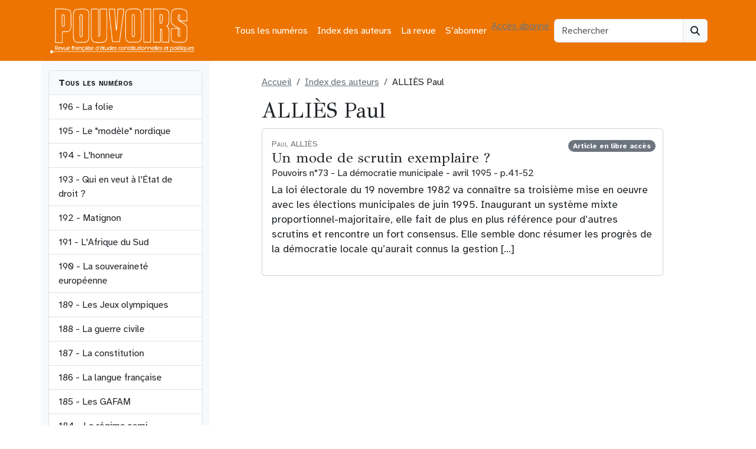

--- FILE ---
content_type: text/html; charset=UTF-8
request_url: https://revue-pouvoirs.fr/auteurs/allies-paul/
body_size: 12116
content:
<!doctype html><html lang="fr-FR"><head><meta charset="UTF-8"><meta name="viewport" content="width=device-width, initial-scale=1"><link rel="profile" href="https://gmpg.org/xfn/11"><link rel="apple-touch-icon" sizes="180x180" href="https://revue-pouvoirs.fr/wp-content/themes/bootscore-child-main/img/favicon/apple-touch-icon.png"><link rel="icon" type="image/png" sizes="32x32" href="https://revue-pouvoirs.fr/wp-content/themes/bootscore-child-main/img/favicon/favicon-32x32.png"><link rel="icon" type="image/png" sizes="16x16" href="https://revue-pouvoirs.fr/wp-content/themes/bootscore-child-main/img/favicon/favicon-16x16.png"><link rel="manifest" href="https://revue-pouvoirs.fr/wp-content/themes/bootscore-child-main/img/favicon/site.webmanifest"><link rel="mask-icon" href="https://revue-pouvoirs.fr/wp-content/themes/bootscore-child-main/img/favicon/safari-pinned-tab.svg" color="#0d6efd"><meta name="msapplication-TileColor" content="#ffffff"><meta name="theme-color" content="#ffffff"><meta name='robots' content='index, follow, max-image-preview:large, max-snippet:-1, max-video-preview:-1' /> <script defer src="[data-uri]"></script><script defer type="text/javascript" src="https://tarteaucitron.io/load.js?locale=fr&iswordpress=true&domain=revue-pouvoirs.fr&uuid=b763739f18ce4b6c9a5f5e298cfcd5d840ba897b"></script> <style id="aoatfcss" media="all">:root,[data-bs-theme=light]{--bs-blue:#0d6efd;--bs-indigo:#6610f2;--bs-purple:#6f42c1;--bs-pink:#d63384;--bs-red:#dc3545;--bs-orange:#ed7401;--bs-yellow:#ffc107;--bs-green:#198754;--bs-teal:#20c997;--bs-cyan:#0dcaf0;--bs-black:#000;--bs-white:#fff;--bs-gray:#6c757d;--bs-gray-dark:#343a40;--bs-gray-100:#f8f9fa;--bs-gray-200:#e9ecef;--bs-gray-300:#dee2e6;--bs-gray-400:#ced4da;--bs-gray-500:#adb5bd;--bs-gray-600:#6c757d;--bs-gray-700:#495057;--bs-gray-800:#343a40;--bs-gray-900:#212529;--bs-primary:#6c757d;--bs-secondary:#6c757d}</style><link rel="stylesheet" media="print" href="https://revue-pouvoirs.fr/wp-content/cache/autoptimize/css/autoptimize_14eead92b0f6f26c825c82bb57abe343.css" onload="this.onload=null;this.media='all';"><noscript id="aonoscrcss"><link media="all" href="https://revue-pouvoirs.fr/wp-content/cache/autoptimize/css/autoptimize_14eead92b0f6f26c825c82bb57abe343.css" rel="stylesheet"></noscript><title>ALLIÈS Paul dans Pouvoirs, revue française d&#039;études constitutionnelles et politiques</title><meta name="description" content="Tous les articles de ALLIÈS Paul dans Pouvoirs, revue française d&#039;études constitutionnelles et politiques" /><link rel="canonical" href="https://revue-pouvoirs.fr/auteurs/allies-paul/" /><meta property="og:locale" content="fr_FR" /><meta property="og:type" content="article" /><meta property="og:title" content="ALLIÈS Paul dans Pouvoirs, revue française d&#039;études constitutionnelles et politiques" /><meta property="og:description" content="Tous les articles de ALLIÈS Paul dans Pouvoirs, revue française d&#039;études constitutionnelles et politiques" /><meta property="og:url" content="https://revue-pouvoirs.fr/auteurs/allies-paul/" /><meta property="og:site_name" content="Pouvoirs, revue française d&#039;études constitutionnelles et politiques" /><meta name="twitter:card" content="summary_large_image" /><link rel="alternate" type="application/rss+xml" title="Pouvoirs, revue française d&#039;études constitutionnelles et politiques &raquo; Flux" href="https://revue-pouvoirs.fr/feed/" /><link rel="alternate" type="application/rss+xml" title="Flux pour Pouvoirs, revue française d&#039;études constitutionnelles et politiques &raquo; ALLIÈS Paul Auteur" href="https://revue-pouvoirs.fr/auteurs/allies-paul/feed/" /> <noscript><link rel='stylesheet' href='https://fonts.googleapis.com/css2?family=GFS+Didot&#038;display=swap&#038;ver=6.9' type='text/css' media='all' /></noscript><link rel='stylesheet' id='typo1-css' href='https://fonts.googleapis.com/css2?family=GFS+Didot&#038;display=swap&#038;ver=6.9' type='text/css' media='print' onload="this.onload=null;this.media='all';" /> <script type="text/javascript" src="https://revue-pouvoirs.fr/wp-includes/js/jquery/jquery.min.js?ver=3.7.1" id="jquery-core-js"></script> <script defer type="text/javascript" src="https://revue-pouvoirs.fr/wp-includes/js/jquery/jquery-migrate.min.js?ver=3.4.1" id="jquery-migrate-js"></script> <link rel="https://api.w.org/" href="https://revue-pouvoirs.fr/wp-json/" /><link rel="EditURI" type="application/rsd+xml" title="RSD" href="https://revue-pouvoirs.fr/xmlrpc.php?rsd" /><meta name="generator" content="WordPress 6.9" /><link rel="icon" href="https://revue-pouvoirs.fr/wp-content/uploads/2023/08/cropped-android-chrome-512x512-1-32x32.png" sizes="32x32" /><link rel="icon" href="https://revue-pouvoirs.fr/wp-content/uploads/2023/08/cropped-android-chrome-512x512-1-192x192.png" sizes="192x192" /><link rel="apple-touch-icon" href="https://revue-pouvoirs.fr/wp-content/uploads/2023/08/cropped-android-chrome-512x512-1-180x180.png" /><meta name="msapplication-TileImage" content="https://revue-pouvoirs.fr/wp-content/uploads/2023/08/cropped-android-chrome-512x512-1-270x270.png" /></head><body class="archive tax-auteur term-allies-paul term-78 wp-theme-bootscore-main wp-child-theme-bootscore-child-main hfeed"><div id="page" class="site"><header id="masthead" class="site-header"><div class="bg-body-tertiary"><nav id="nav-main" class="navbar navbar-expand-lg"><div class="container"> <a class="navbar-brand xs d-md-none" href="https://revue-pouvoirs.fr"><img src="https://revue-pouvoirs.fr/wp-content/themes/bootscore-child-main/img/logo/LogoPouvoirs.png" alt="logo" class="logo xs"></a> <a class="navbar-brand md d-none d-md-block" href="https://revue-pouvoirs.fr"><img src="https://revue-pouvoirs.fr/wp-content/themes/bootscore-child-main/img/logo/LogoPouvoirs.png" alt="logo" class="logo md" style="width:250px;height:77px;"></a><div class="offcanvas offcanvas-end" tabindex="-1" id="offcanvas-navbar"><div class="offcanvas-header"> <span class="h5 offcanvas-title">Menu</span> <button type="button" class="btn-close text-reset" data-bs-dismiss="offcanvas" aria-label="Close"></button></div><div class="offcanvas-body"><ul id="bootscore-navbar" class="navbar-nav ms-auto "><li  id="menu-item-5343" class="menu-item menu-item-type-post_type menu-item-object-page nav-item nav-item-5343"><a href="https://revue-pouvoirs.fr/tous-les-numeros/" class="nav-link ">Tous les numéros</a></li><li  id="menu-item-5351" class="menu-item menu-item-type-post_type menu-item-object-page nav-item nav-item-5351"><a href="https://revue-pouvoirs.fr/index-des-auteurs/" class="nav-link ">Index des auteurs</a></li><li  id="menu-item-23" class="menu-item menu-item-type-post_type menu-item-object-page nav-item nav-item-23"><a href="https://revue-pouvoirs.fr/la-revue/" class="nav-link ">La revue</a></li><li  id="menu-item-5346" class="menu-item menu-item-type-post_type menu-item-object-page nav-item nav-item-5346"><a href="https://revue-pouvoirs.fr/sabonner/" class="nav-link ">S’abonner</a></li></ul> <a class="btn btn-light" href="
 https://revue-pouvoirs.fr/wp-login.php?redirect_to=https%3A%2F%2Frevue-pouvoirs.fr%2Fallies-paul    			" title="Accès abonnés" rel="home">Accès abonné</a></div></div><div class="header-actions d-flex align-items-center"><div class="d-none d-lg-block ms-1 ms-md-2 top-nav-search-lg"><div class="top-nav-search"><form class="searchform input-group" method="get" action="https://revue-pouvoirs.fr/"> <input type="text" name="s" class="form-control" placeholder="Rechercher"> <button type="submit" class="input-group-text btn btn-light"><i class="fa-solid fa-magnifying-glass"></i><span class="visually-hidden-focusable">Search</span></button></form></div></div> <button class="btn btn-outline-light d-lg-none ms-1 ms-md-2 top-nav-search-md" type="button" data-bs-toggle="collapse" data-bs-target="#collapse-search" aria-expanded="false" aria-controls="collapse-search"> <i class="fa-solid fa-magnifying-glass"></i><span class="visually-hidden-focusable">Search</span> </button> <button class="btn btn-light d-lg-none ms-1 ms-md-2" type="button" data-bs-toggle="offcanvas" data-bs-target="#offcanvas-navbar" aria-controls="offcanvas-navbar"> <i class="fa-solid fa-bars"></i><span class="visually-hidden-focusable">Menu</span> </button></div></div></nav><div class="collapse container d-lg-none mb-2" id="collapse-search"><div class="top-nav-search"><form class="searchform input-group" method="get" action="https://revue-pouvoirs.fr/"> <input type="text" name="s" class="form-control" placeholder="Rechercher"> <button type="submit" class="input-group-text btn btn-light"><i class="fa-solid fa-magnifying-glass"></i><span class="visually-hidden-focusable">Search</span></button></form></div></div></div></header><div id="content" class="site-content container py-0 mt-0"><div id="primary" class="content-area"><div class="row"><div class="col-sm-3 d-none d-sm-block bg-light py-sm-3"><div class="list-group overflow-auto w-100" style="max-height:700px;"> <a class="list-group-item bg-light fw-bold small-caps">Tous les numéros</a> <a href="https://revue-pouvoirs.fr/la-folie" class="list-group-item list-group-item-action"> 196 - La folie </a> <a href="https://revue-pouvoirs.fr/le-modele-nordique" class="list-group-item list-group-item-action"> 195 - Le "modèle" nordique </a> <a href="https://revue-pouvoirs.fr/lhonneur" class="list-group-item list-group-item-action"> 194 - L'honneur </a> <a href="https://revue-pouvoirs.fr/qui-en-veut-a-letat-de-droit" class="list-group-item list-group-item-action"> 193 - Qui en veut à l'État de droit ? </a> <a href="https://revue-pouvoirs.fr/matignon" class="list-group-item list-group-item-action"> 192 - Matignon </a> <a href="https://revue-pouvoirs.fr/lafrique-du-sud" class="list-group-item list-group-item-action"> 191 - L'Afrique du Sud </a> <a href="https://revue-pouvoirs.fr/la-souverainete-europeenne" class="list-group-item list-group-item-action"> 190 - La souveraineté européenne </a> <a href="https://revue-pouvoirs.fr/les-jeux-olympiques" class="list-group-item list-group-item-action"> 189 - Les Jeux olympiques </a> <a href="https://revue-pouvoirs.fr/la-guerre-civile" class="list-group-item list-group-item-action"> 188 - La guerre civile </a> <a href="https://revue-pouvoirs.fr/la-constitution" class="list-group-item list-group-item-action"> 187 - La constitution </a> <a href="https://revue-pouvoirs.fr/la-langue-francaise" class="list-group-item list-group-item-action"> 186 - La langue française </a> <a href="https://revue-pouvoirs.fr/185-les-gafam-378" class="list-group-item list-group-item-action"> 185 - Les GAFAM </a> <a href="https://revue-pouvoirs.fr/184-les-regimes-semi-presidentiels-377" class="list-group-item list-group-item-action"> 184 - Le régime semi-présidentiel </a> <a href="https://revue-pouvoirs.fr/183-la-mediterranee-376" class="list-group-item list-group-item-action"> 183 - La Méditerranée </a> <a href="https://revue-pouvoirs.fr/182-elisabeth-ii-375" class="list-group-item list-group-item-action"> 182 - Élisabeth II </a> <a href="https://revue-pouvoirs.fr/181-racismes-et-antiracismes-374" class="list-group-item list-group-item-action"> 181 - Racismes et antiracismes </a> <a href="https://revue-pouvoirs.fr/180-l-elysee-373" class="list-group-item list-group-item-action"> 180 - L'Élysée </a> <a href="https://revue-pouvoirs.fr/179-les-clivages-politiques-372" class="list-group-item list-group-item-action"> 179 - Les clivages politiques </a> <a href="https://revue-pouvoirs.fr/178-la-justice-regards-critiques" class="list-group-item list-group-item-action"> 178 - La Justice. regards critiques </a> <a href="https://revue-pouvoirs.fr/177-que-peut-l-etat-370" class="list-group-item list-group-item-action"> 177 - Que peut l’État ? </a> <a href="https://revue-pouvoirs.fr/176-la-nouvelle-algerie-369" class="list-group-item list-group-item-action"> 176 - La nouvelle Algérie </a> <a href="https://revue-pouvoirs.fr/175-la-democratie-participative-368" class="list-group-item list-group-item-action"> 175 - La démocratie participative </a> <a href="https://revue-pouvoirs.fr/174-de-gaulle-367" class="list-group-item list-group-item-action"> 174 - De Gaulle </a> <a href="https://revue-pouvoirs.fr/173-les-nouveaux-feminismes" class="list-group-item list-group-item-action"> 173 - Les nouveaux féminismes </a> <a href="https://revue-pouvoirs.fr/172-trump" class="list-group-item list-group-item-action"> 172 - Trump </a> <a href="https://revue-pouvoirs.fr/171-le-mexique-363" class="list-group-item list-group-item-action"> 171 - Le Mexique </a> <a href="https://revue-pouvoirs.fr/170-l-intelligence-artificielle-362" class="list-group-item list-group-item-action"> 170 - L'intelligence artificielle </a> <a href="https://revue-pouvoirs.fr/169-les-democratures-361" class="list-group-item list-group-item-action"> 169 - Les démocratures </a> <a href="https://revue-pouvoirs.fr/168-bercy-360" class="list-group-item list-group-item-action"> 168 - Bercy </a> <a href="https://revue-pouvoirs.fr/167-les-deux-corees-359" class="list-group-item list-group-item-action"> 167 - Les deux Corées </a> <a href="https://revue-pouvoirs.fr/166-la-ve-republique-nouvelles" class="list-group-item list-group-item-action"> 166 - La Ve République - nouveaux regards </a> <a href="https://revue-pouvoirs.fr/165-les-frontieres-357" class="list-group-item list-group-item-action"> 165 - Les frontières </a> <a href="https://revue-pouvoirs.fr/164-la-datacratie" class="list-group-item list-group-item-action"> 164 - La Datacratie </a> <a href="https://revue-pouvoirs.fr/163-les-partis-politiques" class="list-group-item list-group-item-action"> 163 - Les partis politiques </a> <a href="https://revue-pouvoirs.fr/162-le-vatican" class="list-group-item list-group-item-action"> 162 - Le Vatican </a> <a href="https://revue-pouvoirs.fr/161-la-france-et-ses-elites" class="list-group-item list-group-item-action"> 161 - La France et ses élites </a> <a href="https://revue-pouvoirs.fr/160-la-nationalite-352" class="list-group-item list-group-item-action"> 160 - La Nationalité </a> <a href="https://revue-pouvoirs.fr/159-le-senat-pour-quoi-faire" class="list-group-item list-group-item-action"> 159 - Le Sénat, pour quoi faire ? </a> <a href="https://revue-pouvoirs.fr/158-la-lutte-contre-le-terrorisme-350" class="list-group-item list-group-item-action"> 158 - La lutte contre le terrorisme </a> <a href="https://revue-pouvoirs.fr/157-le-front-national-349" class="list-group-item list-group-item-action"> 157 - Le Front national </a> <a href="https://revue-pouvoirs.fr/156-la-tunisie-348" class="list-group-item list-group-item-action"> 156 - La Tunisie </a> <a href="https://revue-pouvoirs.fr/155-desobeir-en-democratie-347" class="list-group-item list-group-item-action"> 155 - Désobéir en démocratie </a> <a href="https://revue-pouvoirs.fr/154-les-primaires-346" class="list-group-item list-group-item-action"> 154 - Les primaires </a> <a href="https://revue-pouvoirs.fr/153-les-archives-345" class="list-group-item list-group-item-action"> 153 - Les archives </a> <a href="https://revue-pouvoirs.fr/152-emirats-et-monarchies-du-golfe" class="list-group-item list-group-item-action"> 152 - Émirats et monarchies du Golfe </a> <a href="https://revue-pouvoirs.fr/151-les-impots" class="list-group-item list-group-item-action"> 151 - Les impôts </a> <a href="https://revue-pouvoirs.fr/150-franklin-d-roosevelt-341" class="list-group-item list-group-item-action"> 150 - Franklin D. Roosevelt </a> <a href="https://revue-pouvoirs.fr/149-la-gouvernance-europeenne340" class="list-group-item list-group-item-action"> 149 - La gouvernance européenne </a> <a href="https://revue-pouvoirs.fr/148-le-maire-339" class="list-group-item list-group-item-action"> 148 - Le Maire </a> <a href="https://revue-pouvoirs.fr/147-les-conflits-d-interets-338" class="list-group-item list-group-item-action"> 147 - Les conflits d'intérêts </a> <a href="https://revue-pouvoirs.fr/146-le-renouveau-du-parlement-337" class="list-group-item list-group-item-action"> 146 - Le renouveau du Parlement </a> <a href="https://revue-pouvoirs.fr/145-le-maroc336" class="list-group-item list-group-item-action"> 145 - Le Maroc </a> <a href="https://revue-pouvoirs.fr/144-les-refugies333" class="list-group-item list-group-item-action"> 144 - Les réfugiés </a> <a href="https://revue-pouvoirs.fr/143-la-separation-des-pouvoirs-331" class="list-group-item list-group-item-action"> 143 - La séparation des pouvoirs </a> <a href="https://revue-pouvoirs.fr/142-les-etats-sous-la-contrainte" class="list-group-item list-group-item-action"> 142 - Les Etats sous la contrainte économique </a> <a href="https://revue-pouvoirs.fr/141-l-australie" class="list-group-item list-group-item-action"> 141 - L'Australie </a> <a href="https://revue-pouvoirs.fr/140-les-avocats" class="list-group-item list-group-item-action"> 140 - Les avocats </a> <a href="https://revue-pouvoirs.fr/139-les-jeux-d-argent" class="list-group-item list-group-item-action"> 139 - Les jeux d'argent </a> <a href="https://revue-pouvoirs.fr/138-la-candidature-a-la" class="list-group-item list-group-item-action"> 138 - La candidature à la présidentielle </a> <a href="https://revue-pouvoirs.fr/137-la-question-prioritaire-de" class="list-group-item list-group-item-action"> 137 - La Question prioritaire de constitutionnalité </a> <a href="https://revue-pouvoirs.fr/136-la-belgique" class="list-group-item list-group-item-action"> 136 - La Belgique </a> <a href="https://revue-pouvoirs.fr/135-la-prison" class="list-group-item list-group-item-action"> 135 - La Prison </a> <a href="https://revue-pouvoirs.fr/134-le-controle-parlementaire" class="list-group-item list-group-item-action"> 134 - Le contrôle parlementaire </a> <a href="https://revue-pouvoirs.fr/133-la-californie" class="list-group-item list-group-item-action"> 133 - La Californie </a> <a href="https://revue-pouvoirs.fr/132-le-crime-organise" class="list-group-item list-group-item-action"> 132 - Le crime organisé </a> <a href="https://revue-pouvoirs.fr/131-les-animaux" class="list-group-item list-group-item-action"> 131 - Les animaux </a> <a href="https://revue-pouvoirs.fr/130-l-etat-des-libertes" class="list-group-item list-group-item-action"> 130 - L'état des libertés </a> <a href="https://revue-pouvoirs.fr/129-la-democratie-en-afrique" class="list-group-item list-group-item-action"> 129 - La démocratie en Afrique </a> <a href="https://revue-pouvoirs.fr/128-la-penalisation" class="list-group-item list-group-item-action"> 128 - La pénalisation </a> <a href="https://revue-pouvoirs.fr/127-droit-et-environnement" class="list-group-item list-group-item-action"> 127 - Droit et environnement </a> <a href="https://revue-pouvoirs.fr/126-la-ve-republique" class="list-group-item list-group-item-action"> 126 - La Ve République </a> <a href="https://revue-pouvoirs.fr/125-l-armee-francaise243" class="list-group-item list-group-item-action"> 125 - L'armée française </a> <a href="https://revue-pouvoirs.fr/124-l-espagne" class="list-group-item list-group-item-action"> 124 - L'Espagne </a> <a href="https://revue-pouvoirs.fr/123-le-conseil-d-etat" class="list-group-item list-group-item-action"> 123 - Le Conseil d'État </a> <a href="https://revue-pouvoirs.fr/122-l-education-nationale" class="list-group-item list-group-item-action"> 122 - L'Éducation nationale </a> <a href="https://revue-pouvoirs.fr/121-le-rugby" class="list-group-item list-group-item-action"> 121 - Le rugby </a> <a href="https://revue-pouvoirs.fr/120-voter" class="list-group-item list-group-item-action"> 120 - Voter </a> <a href="https://revue-pouvoirs.fr/119-la-democratie-sous-controle" class="list-group-item list-group-item-action"> 119 - La démocratie sous contrôle médiatique </a> <a href="https://revue-pouvoirs.fr/118-la-pologne" class="list-group-item list-group-item-action"> 118 - La Pologne </a> <a href="https://revue-pouvoirs.fr/117-serviteurs-de-l-etat" class="list-group-item list-group-item-action"> 117 - Serviteurs de l'État </a> <a href="https://revue-pouvoirs.fr/116-la-rue" class="list-group-item list-group-item-action"> 116 - La rue </a> <a href="https://revue-pouvoirs.fr/115-la-turquie" class="list-group-item list-group-item-action"> 115 - La Turquie </a> <a href="https://revue-pouvoirs.fr/114-la-loi" class="list-group-item list-group-item-action"> 114 - La loi </a> <a href="https://revue-pouvoirs.fr/113-l-outre-mer" class="list-group-item list-group-item-action"> 113 - L'outre-mer </a> <a href="https://revue-pouvoirs.fr/112-la-russie-de-poutine" class="list-group-item list-group-item-action"> 112 - La Russie de Poutine </a> <a href="https://revue-pouvoirs.fr/111-discrimination-positive" class="list-group-item list-group-item-action"> 111 - Discrimination positive </a> <a href="https://revue-pouvoirs.fr/109-l-onu" class="list-group-item list-group-item-action"> 109 - L'ONU </a> <a href="https://revue-pouvoirs.fr/108-l-opposition" class="list-group-item list-group-item-action"> 108 - L'opposition </a> <a href="https://revue-pouvoirs.fr/107-le-code-civil" class="list-group-item list-group-item-action"> 107 - Le Code civil </a> <a href="https://revue-pouvoirs.fr/106-les-nouveaux-etats-de-l-union" class="list-group-item list-group-item-action"> 106 - Les nouveaux États de l'Union </a> <a href="https://revue-pouvoirs.fr/105-le-conseil-constitutionnel" class="list-group-item list-group-item-action"> 105 - Le Conseil constitutionnel </a> <a href="https://revue-pouvoirs.fr/104-islam-et-democratie" class="list-group-item list-group-item-action"> 104 - Islam et démocratie </a> <a href="https://revue-pouvoirs.fr/103-l-italie" class="list-group-item list-group-item-action"> 103 - L'Italie </a> <a href="https://revue-pouvoirs.fr/102-la-police" class="list-group-item list-group-item-action"> 102 - La police </a> <a href="https://revue-pouvoirs.fr/101-le-football" class="list-group-item list-group-item-action"> 101 - Le football </a> <a href="https://revue-pouvoirs.fr/99-la-nouvelle-ve-republique" class="list-group-item list-group-item-action"> 99 - La nouvelle Ve République </a> <a href="https://revue-pouvoirs.fr/98-l-amerique-latine" class="list-group-item list-group-item-action"> 98 - L'Amérique latine </a> <a href="https://revue-pouvoirs.fr/97-transparence-et-secret" class="list-group-item list-group-item-action"> 97 - Transparence et secret </a> <a href="https://revue-pouvoirs.fr/96-les-cours-europeennes" class="list-group-item list-group-item-action"> 96 - Les cours européennes. Luxembourg et Strasbourg </a> <a href="https://revue-pouvoirs.fr/95-la-commune-en-france-et-en" class="list-group-item list-group-item-action"> 95 - La commune en France et en Europe </a> <a href="https://revue-pouvoirs.fr/94-l-etat-providence" class="list-group-item list-group-item-action"> 94 - L'État-providence </a> <a href="https://revue-pouvoirs.fr/93-le-royaume-uni-de-tony-blair" class="list-group-item list-group-item-action"> 93 - Le Royaume-Uni de Tony Blair </a> <a href="https://revue-pouvoirs.fr/92-la-responsabilite-des" class="list-group-item list-group-item-action"> 92 - La responsabilité des gouvernants </a> <a href="https://revue-pouvoirs.fr/91-la-cohabitation" class="list-group-item list-group-item-action"> 91 - La cohabitation </a> <a href="https://revue-pouvoirs.fr/90-l-inde" class="list-group-item list-group-item-action"> 90 - L'Inde </a> <a href="https://revue-pouvoirs.fr/89-le-pouvoir-medical" class="list-group-item list-group-item-action"> 89 - Le pouvoir médical </a> <a href="https://revue-pouvoirs.fr/88-la-politique-etrangere-aujourd" class="list-group-item list-group-item-action"> 88 - La politique étrangère aujourd'hui </a> <a href="https://revue-pouvoirs.fr/87-l-extreme-droite-en-europe" class="list-group-item list-group-item-action"> 87 - L'extrême droite en Europe </a> <a href="https://revue-pouvoirs.fr/84-la-liberte" class="list-group-item list-group-item-action"> 84 - La liberté </a> <a href="https://revue-pouvoirs.fr/83-le-premier-ministre" class="list-group-item list-group-item-action"> 83 - Le Premier ministre </a> <a href="https://revue-pouvoirs.fr/82-femmes-en-politique" class="list-group-item list-group-item-action"> 82 - Femmes en politique </a> <a href="https://revue-pouvoirs.fr/81-la-chine-apres-deng" class="list-group-item list-group-item-action"> 81 - La Chine après Deng </a> <a href="https://revue-pouvoirs.fr/80-l-ena" class="list-group-item list-group-item-action"> 80 - L'ENA </a> <a href="https://revue-pouvoirs.fr/79-les-groupes-d-interet" class="list-group-item list-group-item-action"> 79 - Les groupes d'intérêt </a> <a href="https://revue-pouvoirs.fr/78-les-monarchies" class="list-group-item list-group-item-action"> 78 - Les monarchies </a> <a href="https://revue-pouvoirs.fr/77-le-referendum" class="list-group-item list-group-item-action"> 77 - Le référendum </a> <a href="https://revue-pouvoirs.fr/76-la-ive-republique" class="list-group-item list-group-item-action"> 76 - La IVe République </a> <a href="https://revue-pouvoirs.fr/75-la-laicite" class="list-group-item list-group-item-action"> 75 - La laïcité </a> <a href="https://revue-pouvoirs.fr/74-les-juges" class="list-group-item list-group-item-action"> 74 - Les juges </a> <a href="https://revue-pouvoirs.fr/73-la-democratie-municipale" class="list-group-item list-group-item-action"> 73 - La démocratie municipale </a> <a href="https://revue-pouvoirs.fr/72-israel" class="list-group-item list-group-item-action"> 72 - Israël </a> <a href="https://revue-pouvoirs.fr/71-le-nouveau-japon" class="list-group-item list-group-item-action"> 71 - Le nouveau Japon </a> <a href="https://revue-pouvoirs.fr/70-l-argent-des-elections" class="list-group-item list-group-item-action"> 70 - L'argent des élections </a> <a href="https://revue-pouvoirs.fr/69-europe-de-la-communaute-a-l" class="list-group-item list-group-item-action"> 69 - Europe, de la Communauté à l'Union </a> <a href="https://revue-pouvoirs.fr/68-qui-gouverne-la-france" class="list-group-item list-group-item-action"> 68 - Qui gouverne la France ? </a> <a href="https://revue-pouvoirs.fr/67-la-souverainete" class="list-group-item list-group-item-action"> 67 - La souveraineté </a> <a href="https://revue-pouvoirs.fr/66-l-allemagne" class="list-group-item list-group-item-action"> 66 - L'Allemagne </a> <a href="https://revue-pouvoirs.fr/65-morale-et-politique" class="list-group-item list-group-item-action"> 65 - Morale et politique </a> <a href="https://revue-pouvoirs.fr/64-le-parlement" class="list-group-item list-group-item-action"> 64 - Le Parlement </a> <a href="https://revue-pouvoirs.fr/63-campagne-electorale" class="list-group-item list-group-item-action"> 63 - Campagne électorale </a> <a href="https://revue-pouvoirs.fr/62-lislam-dans-la-cite" class="list-group-item list-group-item-action"> 62 - L'Islam dans la cité </a> <a href="https://revue-pouvoirs.fr/61-le-sport" class="list-group-item list-group-item-action"> 61 - Le sport </a> <a href="https://revue-pouvoirs.fr/60-la-decentralisation" class="list-group-item list-group-item-action"> 60 - La décentralisation </a> <a href="https://revue-pouvoirs.fr/59-la-cour-supreme-des-etats-unis" class="list-group-item list-group-item-action"> 59 - La Cour Suprême des Etats-Unis </a> <a href="https://revue-pouvoirs.fr/58-la-france-en-guerre" class="list-group-item list-group-item-action"> 58 - La France en guerre </a> <a href="https://revue-pouvoirs.fr/57-nationalismes" class="list-group-item list-group-item-action"> 57 - Nationalismes </a> <a href="https://revue-pouvoirs.fr/56-bioethique" class="list-group-item list-group-item-action"> 56 - Bioéthique </a> <a href="https://revue-pouvoirs.fr/55-droit-penal" class="list-group-item list-group-item-action"> 55 - Droit pénal </a> <a href="https://revue-pouvoirs.fr/54-la-belgique" class="list-group-item list-group-item-action"> 54 - La Belgique </a> <a href="https://revue-pouvoirs.fr/53-le-ministere-des-finances" class="list-group-item list-group-item-action"> 53 - Le ministère des Finances </a> <a href="https://revue-pouvoirs.fr/52-democratie" class="list-group-item list-group-item-action"> 52 - Démocratie </a> <a href="https://revue-pouvoirs.fr/51-television" class="list-group-item list-group-item-action"> 51 - Télévision </a> <a href="https://revue-pouvoirs.fr/50-1789-1989-histoire-constitutionnelle" class="list-group-item list-group-item-action"> 50 - 1789-1989 Histoire constitutionnelle </a> <a href="https://revue-pouvoirs.fr/49-la-ve-republique-30-ans" class="list-group-item list-group-item-action"> 49 - La Ve République - 30 ans </a> <a href="https://revue-pouvoirs.fr/48-europe-1993" class="list-group-item list-group-item-action"> 48 - Europe 1993 </a> <a href="https://revue-pouvoirs.fr/47-limmigration" class="list-group-item list-group-item-action"> 47 - L'immigration </a> <a href="https://revue-pouvoirs.fr/46-droit-administratif-bilan-critique" class="list-group-item list-group-item-action"> 46 - Droit administratif. Bilan critique </a> <a href="https://revue-pouvoirs.fr/45-lurss-de-gorbatchev" class="list-group-item list-group-item-action"> 45 - L'URSS de Gorbatchev </a> <a href="https://revue-pouvoirs.fr/44-le-senat" class="list-group-item list-group-item-action"> 44 - Le Sénat </a> <a href="https://revue-pouvoirs.fr/43-la-suisse" class="list-group-item list-group-item-action"> 43 - La Suisse </a> <a href="https://revue-pouvoirs.fr/42-la-tradition-politique" class="list-group-item list-group-item-action"> 42 - La tradition politique </a> <a href="https://revue-pouvoirs.fr/41-le-president" class="list-group-item list-group-item-action"> 41 - Le président </a> <a href="https://revue-pouvoirs.fr/40-des-fonctionnaires-politises" class="list-group-item list-group-item-action"> 40 - Des fonctionnaires politisés </a> <a href="https://revue-pouvoirs.fr/39-mai-68" class="list-group-item list-group-item-action"> 39 - Mai 68 </a> <a href="https://revue-pouvoirs.fr/38-larmee" class="list-group-item list-group-item-action"> 38 - L'armée </a> <a href="https://revue-pouvoirs.fr/37-la-grande-bretagne" class="list-group-item list-group-item-action"> 37 - La Grande-Bretagne </a> <a href="https://revue-pouvoirs.fr/36-le-ministre" class="list-group-item list-group-item-action"> 36 - Le ministre </a> <a href="https://revue-pouvoirs.fr/35-le-japon" class="list-group-item list-group-item-action"> 35 - Le Japon </a> <a href="https://revue-pouvoirs.fr/34-l-assemblee" class="list-group-item list-group-item-action"> 34 - L'Assemblée </a> <a href="https://revue-pouvoirs.fr/33-les-sondages" class="list-group-item list-group-item-action"> 33 - Les sondages </a> <a href="https://revue-pouvoirs.fr/32-la-representation-proportionnelle" class="list-group-item list-group-item-action"> 32 - La représentation proportionnelle </a> <a href="https://revue-pouvoirs.fr/31-la-corruption" class="list-group-item list-group-item-action"> 31 - La corruption </a> <a href="https://revue-pouvoirs.fr/30-l-ecole" class="list-group-item list-group-item-action"> 30 - L'école </a> <a href="https://revue-pouvoirs.fr/29-les-etats-unis" class="list-group-item list-group-item-action"> 29 - Les Etats-Unis </a> <a href="https://revue-pouvoirs.fr/28-le-rpr" class="list-group-item list-group-item-action"> 28 - Le RPR </a> <a href="https://revue-pouvoirs.fr/27-le-mendesisme" class="list-group-item list-group-item-action"> 27 - Le mendésisme </a> <a href="https://revue-pouvoirs.fr/26-le-pouvoir-syndical" class="list-group-item list-group-item-action"> 26 - Le pouvoir syndical </a> <a href="https://revue-pouvoirs.fr/25-les-pouvoirs-africains" class="list-group-item list-group-item-action"> 25 - Les pouvoirs africains </a> <a href="https://revue-pouvoirs.fr/24-le-maire" class="list-group-item list-group-item-action"> 24 - Le maire </a> <a href="https://revue-pouvoirs.fr/23-l-impot" class="list-group-item list-group-item-action"> 23 - L'impôt </a> <a href="https://revue-pouvoirs.fr/22-la-rfa" class="list-group-item list-group-item-action"> 22 - LA RFA </a> <a href="https://revue-pouvoirs.fr/21-le-systeme-communiste-mondial" class="list-group-item list-group-item-action"> 21 - Le système communiste mondial </a> <a href="https://revue-pouvoirs.fr/20-81-la-gauche-au-pouvoir" class="list-group-item list-group-item-action"> 20 - 81, la gauche au pouvoir </a> <a href="https://revue-pouvoirs.fr/19-regions" class="list-group-item list-group-item-action"> 19 - Régions </a> <a href="https://revue-pouvoirs.fr/18-italie" class="list-group-item list-group-item-action"> 18 - Italie </a> <a href="https://revue-pouvoirs.fr/17-le-pouvoir-dans-leglise" class="list-group-item list-group-item-action"> 17 - Le pouvoir dans l'Église </a> <a href="https://revue-pouvoirs.fr/16-la-justice" class="list-group-item list-group-item-action"> 16 - La justice </a> <a href="https://revue-pouvoirs.fr/15-la-negociation" class="list-group-item list-group-item-action"> 15 - La négociation </a> <a href="https://revue-pouvoirs.fr/14-elire-un-president" class="list-group-item list-group-item-action"> 14 - Élire un Président </a> <a href="https://revue-pouvoirs.fr/13-le-conseil-constitutionnel" class="list-group-item list-group-item-action"> 13 - Le Conseil constitutionnel </a> <a href="https://revue-pouvoirs.fr/12-les-regimes-islamiques" class="list-group-item list-group-item-action"> 12 - Les régimes islamiques </a> <a href="https://revue-pouvoirs.fr/11-psychanalyse" class="list-group-item list-group-item-action"> 11 - Psychanalyse </a> <a href="https://revue-pouvoirs.fr/10-les-pouvoirs-de-crise" class="list-group-item list-group-item-action"> 10 - Les pouvoirs de crise </a> <a href="https://revue-pouvoirs.fr/09-le-giscardisme" class="list-group-item list-group-item-action"> 9 - Le giscardisme </a> <a href="https://revue-pouvoirs.fr/08-lespagne-democratique" class="list-group-item list-group-item-action"> 8 - L'Espagne démocratique </a> <a href="https://revue-pouvoirs.fr/07-le-regime-representatif" class="list-group-item list-group-item-action"> 7 - Le régime représentatif est-il démocratique ? </a> <a href="https://revue-pouvoirs.fr/06-lunion-sovietique" class="list-group-item list-group-item-action"> 6 - L'Union soviétique </a> <a href="https://revue-pouvoirs.fr/05-le-consensus" class="list-group-item list-group-item-action"> 5 - Le consensus </a> <a href="https://revue-pouvoirs.fr/04-la-ve-republique" class="list-group-item list-group-item-action"> 4 - La Ve République </a> <a href="https://revue-pouvoirs.fr/03-qui-gouverne-la-chine" class="list-group-item list-group-item-action"> 3 - Qui gouverne la Chine ? </a> <a href="https://revue-pouvoirs.fr/02-le-parlement-europeen" class="list-group-item list-group-item-action"> 2 - Le Parlement européen </a> <a href="https://revue-pouvoirs.fr/01-lalternance" class="list-group-item list-group-item-action"> 1 - L'alternance </a></div></div><div class="col-md-8 col-lg-9 mt-4"><main id="main" class="site-main max-width"><nav aria-label="breadcrumb"><ol class="breadcrumb" itemscope itemtype="https://schema.org/BreadcrumbList"><li class="breadcrumb-item"><a href="https://revue-pouvoirs.fr"><span itemprop="name">Accueil</span></a></li><li class="breadcrumb-item" itemprop="itemListElement" itemscope itemtype="https://schema.org/ListItem"> <a href="https://revue-pouvoirs.fr/index-des-auteurs/" itemprop="item"> <span itemprop="name">Index des auteurs</span> </a><meta itemprop="position" content="1"></li><li class="breadcrumb-item" itemprop="itemListElement" itemscope itemtype="https://schema.org/ListItem"> <span itemprop="name">ALLIÈS Paul</span><meta itemprop="position" content="2"></li></ol></nav><h1>ALLIÈS Paul</h1><div class="card horizontal mb-4"><div class="row g-0"><div class="col"><div class="card-body"><div class="row"><div class="col-12 col-sm-9"><p class="surtitre py-0 my-0">Paul ALLIÈS</p><h2 class="h4 mb-0"> <a class="text-body text-decoration-none" href="https://revue-pouvoirs.fr/un-mode-de-scrutin-exemplaire/" class="stretched-link"> Un mode de scrutin exemplaire ? </a></h2></div><div class="col-12 col-sm-3 text-sm-end"><span class="badge bg-secondary rounded-pill">Article en libre accès</span></div></div><div class="row"><div class="col-12"> Pouvoirs n°73 - La démocratie municipale - avril 1995 - p.41-52<p class="mt-1">La loi électorale du 19 novembre 1982 va connaître sa troisième mise en oeuvre avec les élections municipales de juin 1995. Inaugurant un système mixte proportionnel-majoritaire, elle fait de plus en plus référence pour d’autres scrutins et rencontre un fort consensus. Elle semble donc résumer les progrès de la démocratie locale qu’aurait connus la gestion [&hellip;]</p></div></div></div></div></div></div></main></div></div></div></div><footer><div class="bootscore-footer bg-body-tertiary pt-4 pb-0"><div class="container"><div class="row"><div class="col-md-4 col-lg-4"><div class="footer_widget mb-4"><a href="https://www.seuil.com/collection/pouvoirs-4865"><img width="344" height="186" src="https://revue-pouvoirs.fr/wp-content/uploads/2023/07/logoSeuil.png" class="image wp-image-5354  attachment-medium size-medium" alt="Logo des Editions du Seuil" style="max-width: 100%; height: auto;" decoding="async" loading="lazy" /></a></div></div><div class="col-md-4 col-lg-4"><div class="footer_widget mb-4"><a href="https://www.cairn.info/revue-pouvoirs.htm"><img width="346" height="103" src="https://revue-pouvoirs.fr/wp-content/uploads/2023/07/Cairn.info_.png" class="image wp-image-5355  attachment-medium size-medium" alt="Logo de la plateforme de revues CAIRN" style="max-width: 100%; height: auto;" decoding="async" loading="lazy" /></a></div></div><div class="col-md-4 col-lg-4"><div class="footer_widget mb-4"><a href="https://abo.alternatives-economiques.fr/vpc/revues/pouvoirs"><img width="360" height="178" src="https://revue-pouvoirs.fr/wp-content/uploads/2023/07/Logo-alternatives-economiques-360x178.png" class="image wp-image-5356  attachment-medium size-medium" alt="" style="max-width: 100%; height: auto;" decoding="async" loading="lazy" srcset="https://revue-pouvoirs.fr/wp-content/uploads/2023/07/Logo-alternatives-economiques-360x178.png 360w, https://revue-pouvoirs.fr/wp-content/uploads/2023/07/Logo-alternatives-economiques.png 400w" sizes="auto, (max-width: 360px) 100vw, 360px" /></a></div></div></div><ul id="footer-menu" class="justify-content-center nav "><li  id="menu-item-8019" class="menu-item menu-item-type-post_type menu-item-object-page nav-item nav-item-8019"><a href="https://revue-pouvoirs.fr/mentions-legales/" class="nav-link ">Mentions légales</a></li><li  id="menu-item-8343" class="menu-item menu-item-type-post_type menu-item-object-page menu-item-privacy-policy nav-item nav-item-8343"><a href="https://revue-pouvoirs.fr/politique-de-confidentialite-2/" class="nav-link ">Politique de confidentialité</a></li></ul></div></div><div class="bootscore-info bg-body-tertiary text-body-tertiary border-top py-2 text-center"><div class="container"> <small class="bootscore-copyright"><span class="cr-symbol">&copy;</span>&nbsp;2026 Pouvoirs, revue française d&#039;études constitutionnelles et politiques</small></div></div></footer> <a href="#" class="btn btn-primary shadow top-button position-fixed zi-1020"><i class="fa-solid fa-chevron-up"></i><span class="visually-hidden-focusable">To top</span></a></div> <script type="speculationrules">{"prefetch":[{"source":"document","where":{"and":[{"href_matches":"/*"},{"not":{"href_matches":["/wp-*.php","/wp-admin/*","/wp-content/uploads/*","/wp-content/*","/wp-content/plugins/*","/wp-content/themes/bootscore-child-main/*","/wp-content/themes/bootscore-main/*","/*\\?(.+)"]}},{"not":{"selector_matches":"a[rel~=\"nofollow\"]"}},{"not":{"selector_matches":".no-prefetch, .no-prefetch a"}}]},"eagerness":"conservative"}]}</script> <script defer src="[data-uri]"></script> <script type="text/javascript" src="https://revue-pouvoirs.fr/wp-includes/js/dist/hooks.min.js?ver=dd5603f07f9220ed27f1" id="wp-hooks-js"></script> <script type="text/javascript" src="https://revue-pouvoirs.fr/wp-includes/js/dist/i18n.min.js?ver=c26c3dc7bed366793375" id="wp-i18n-js"></script> <script defer id="wp-i18n-js-after" src="[data-uri]"></script> <script defer type="text/javascript" src="https://revue-pouvoirs.fr/wp-content/cache/autoptimize/js/autoptimize_single_2e187162915b1d22fd4558fee30f5613.js?ver=6.0.2" id="swv-js"></script> <script defer id="contact-form-7-js-translations" src="[data-uri]"></script> <script defer id="contact-form-7-js-before" src="[data-uri]"></script> <script defer type="text/javascript" src="https://revue-pouvoirs.fr/wp-content/cache/autoptimize/js/autoptimize_single_2912c657d0592cc532dff73d0d2ce7bb.js?ver=6.0.2" id="contact-form-7-js"></script> <script defer type="text/javascript" src="https://revue-pouvoirs.fr/wp-content/cache/autoptimize/js/autoptimize_single_1e89670952427086ab9617865c82ff92.js?ver=6.9" id="custom-js-js"></script> <script defer type="text/javascript" src="https://revue-pouvoirs.fr/wp-content/themes/bootscore-main/js/lib/bootstrap.bundle.min.js?ver=202307111637" id="bootstrap-js"></script> <script defer id="bootscore-script-js-extra" src="[data-uri]"></script> <script defer type="text/javascript" src="https://revue-pouvoirs.fr/wp-content/cache/autoptimize/js/autoptimize_single_1da296ad1c22f2bf3297b07b27f0500d.js?ver=202307111637" id="bootscore-script-js"></script> <script id="wp-emoji-settings" type="application/json">{"baseUrl":"https://s.w.org/images/core/emoji/17.0.2/72x72/","ext":".png","svgUrl":"https://s.w.org/images/core/emoji/17.0.2/svg/","svgExt":".svg","source":{"concatemoji":"https://revue-pouvoirs.fr/wp-includes/js/wp-emoji-release.min.js?ver=6.9"}}</script> <script type="module">/*! This file is auto-generated */
const a=JSON.parse(document.getElementById("wp-emoji-settings").textContent),o=(window._wpemojiSettings=a,"wpEmojiSettingsSupports"),s=["flag","emoji"];function i(e){try{var t={supportTests:e,timestamp:(new Date).valueOf()};sessionStorage.setItem(o,JSON.stringify(t))}catch(e){}}function c(e,t,n){e.clearRect(0,0,e.canvas.width,e.canvas.height),e.fillText(t,0,0);t=new Uint32Array(e.getImageData(0,0,e.canvas.width,e.canvas.height).data);e.clearRect(0,0,e.canvas.width,e.canvas.height),e.fillText(n,0,0);const a=new Uint32Array(e.getImageData(0,0,e.canvas.width,e.canvas.height).data);return t.every((e,t)=>e===a[t])}function p(e,t){e.clearRect(0,0,e.canvas.width,e.canvas.height),e.fillText(t,0,0);var n=e.getImageData(16,16,1,1);for(let e=0;e<n.data.length;e++)if(0!==n.data[e])return!1;return!0}function u(e,t,n,a){switch(t){case"flag":return n(e,"\ud83c\udff3\ufe0f\u200d\u26a7\ufe0f","\ud83c\udff3\ufe0f\u200b\u26a7\ufe0f")?!1:!n(e,"\ud83c\udde8\ud83c\uddf6","\ud83c\udde8\u200b\ud83c\uddf6")&&!n(e,"\ud83c\udff4\udb40\udc67\udb40\udc62\udb40\udc65\udb40\udc6e\udb40\udc67\udb40\udc7f","\ud83c\udff4\u200b\udb40\udc67\u200b\udb40\udc62\u200b\udb40\udc65\u200b\udb40\udc6e\u200b\udb40\udc67\u200b\udb40\udc7f");case"emoji":return!a(e,"\ud83e\u1fac8")}return!1}function f(e,t,n,a){let r;const o=(r="undefined"!=typeof WorkerGlobalScope&&self instanceof WorkerGlobalScope?new OffscreenCanvas(300,150):document.createElement("canvas")).getContext("2d",{willReadFrequently:!0}),s=(o.textBaseline="top",o.font="600 32px Arial",{});return e.forEach(e=>{s[e]=t(o,e,n,a)}),s}function r(e){var t=document.createElement("script");t.src=e,t.defer=!0,document.head.appendChild(t)}a.supports={everything:!0,everythingExceptFlag:!0},new Promise(t=>{let n=function(){try{var e=JSON.parse(sessionStorage.getItem(o));if("object"==typeof e&&"number"==typeof e.timestamp&&(new Date).valueOf()<e.timestamp+604800&&"object"==typeof e.supportTests)return e.supportTests}catch(e){}return null}();if(!n){if("undefined"!=typeof Worker&&"undefined"!=typeof OffscreenCanvas&&"undefined"!=typeof URL&&URL.createObjectURL&&"undefined"!=typeof Blob)try{var e="postMessage("+f.toString()+"("+[JSON.stringify(s),u.toString(),c.toString(),p.toString()].join(",")+"));",a=new Blob([e],{type:"text/javascript"});const r=new Worker(URL.createObjectURL(a),{name:"wpTestEmojiSupports"});return void(r.onmessage=e=>{i(n=e.data),r.terminate(),t(n)})}catch(e){}i(n=f(s,u,c,p))}t(n)}).then(e=>{for(const n in e)a.supports[n]=e[n],a.supports.everything=a.supports.everything&&a.supports[n],"flag"!==n&&(a.supports.everythingExceptFlag=a.supports.everythingExceptFlag&&a.supports[n]);var t;a.supports.everythingExceptFlag=a.supports.everythingExceptFlag&&!a.supports.flag,a.supports.everything||((t=a.source||{}).concatemoji?r(t.concatemoji):t.wpemoji&&t.twemoji&&(r(t.twemoji),r(t.wpemoji)))});</script> </body></html>
<!-- Dynamic page generated in 0.110 seconds. -->
<!-- Cached page generated by WP-Super-Cache on 2026-01-22 07:49:37 -->

<!-- Compression = gzip -->